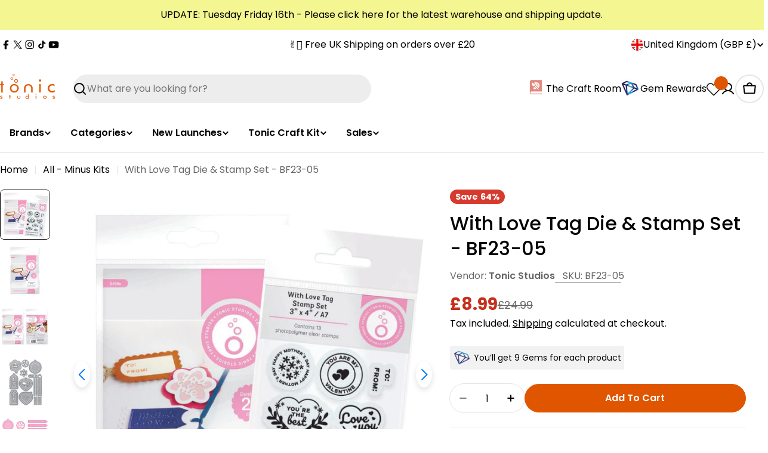

--- FILE ---
content_type: text/css
request_url: https://cdn.shopify.com/extensions/019bc139-a4b5-78f3-a556-39f1bf532b4b/juo-subscriptions-124/assets/juo-reset.css
body_size: -31
content:
@charset "UTF-8";.juo-reset *:where(:not(html,iframe,canvas,img,svg,video,audio,.no-reset *):not(svg *,symbol *)){all:unset;display:revert}.juo-reset *,.juo-reset *:before,.juo-reset *:after{box-sizing:border-box}.juo-reset a,.juo-reset button{cursor:revert}.juo-reset img{max-inline-size:100%;max-block-size:100%}.juo-reset table{border-collapse:collapse}.juo-reset input,.juo-reset textarea{-webkit-user-select:auto}.juo-reset textarea{white-space:revert}.juo-reset meter{-webkit-appearance:revert;-moz-appearance:revert;appearance:revert}.juo-reset :where(pre){all:revert}.juo-reset ::-moz-placeholder{color:unset}.juo-reset ::placeholder{color:unset}.juo-reset ::marker{content:initial}.juo-reset :where([hidden]){display:none}.juo-reset :where([contenteditable]:not([contenteditable=false])){-moz-user-modify:read-write;-webkit-user-modify:read-write;overflow-wrap:break-word;-webkit-line-break:after-white-space;-webkit-user-select:auto}.juo-reset :where([draggable=true]){-webkit-user-drag:element}.juo-reset :where(dialog:modal){all:revert}


--- FILE ---
content_type: text/css
request_url: https://cdn.shopify.com/extensions/019bc139-a4b5-78f3-a556-39f1bf532b4b/juo-subscriptions-124/assets/juo-v1.css
body_size: 560
content:
.juo-hidden:not([data-design-mode=true]){display:none!important}#juo-subscription-widget{display:flex;flex-direction:column;border:0;padding:0;margin:var(--block-margin-top) 0 var(--block-margin-bottom);font-size:12px;font-weight:400;color:var(--color)}#juo-subscription-widget .j-widget{background:var(--background);border-radius:var(--border-radius)}#juo-subscription-widget select,#juo-subscription-widget input[type=radio]{-webkit-appearance:none}#juo-subscription-widget p{width:auto}#juo-subscription-widget ul{margin:0 0 0 28px;padding-left:0;list-style:disc}#juo-subscription-widget .j-select-wrapper{position:relative}#juo-subscription-widget select{-webkit-appearance:none;-moz-appearance:none;appearance:none;position:relative;font-size:16px!important;font-weight:600;padding:12px 32px 12px 12px;max-width:100%;width:100%;font-family:inherit;background:url("data:image/svg+xml,<svg xmlns='http://www.w3.org/2000/svg' fill='none' viewBox='0 0 24 24' width='1rem' stroke-width='1.5' stroke='currentColor'><path stroke-linecap='round' stroke-linejoin='round' d='M19.5 8.25l-7.5 7.5-7.5-7.5' /></svg>") var(--subscription-background) no-repeat;background-position:calc(100% - 12px) center!important;background-size:24px;border:1px solid var(--input-border-color);text-align:left;text-overflow:ellipsis;white-space:nowrap;cursor:pointer}#juo-subscription-widget .j-badge{position:relative;margin:0 0 -2px;z-index:1;display:flex;justify-content:flex-end}#juo-subscription-widget .j-badge>p{padding:.375em .75em;background-color:var(--badge-background);color:var(--badge-color);font-weight:var(--heading-font-weight);text-transform:uppercase;line-height:1;letter-spacing:.06em;border-top-right-radius:var(--border-radius);border-top-left-radius:var(--border-radius)}#juo-subscription-widget .j-option:first-of-type{border-top-left-radius:var(--border-radius)}#juo-subscription-widget .j-option:last-of-type{border-bottom-right-radius:var(--border-radius);border-bottom-left-radius:var(--border-radius)}#juo-subscription-widget .j-label{display:flex;flex-wrap:wrap;justify-content:space-between;align-items:center;margin-bottom:0;padding:12px 12px 8px;cursor:pointer}#juo-subscription-widget .j-label>.j-label-inner{display:flex;align-items:center;cursor:pointer;font-size:14px;font-weight:var(--j-sub-label-font-weight)}#juo-subscription-widget .j-label input+span{font-weight:500}#juo-subscription-widget li{margin:0;font-size:16px;line-height:19px}#juo-subscription-widget li:last-child{margin-bottom:0}#juo-subscription-widget input[name=mode]{-webkit-appearance:none;-moz-appearance:none;appearance:none;display:grid;flex-shrink:0;place-content:center;margin:0 8px 0 0!important;font:inherit;color:currentColor;width:20px;height:20px;border:2px solid var(--input-border-color)!important;border-radius:50%}#juo-subscription-widget input[type=radio]:before{content:"";width:10px;height:10px;border-radius:50%;transform:scale(0);transition:.12s transform ease-in-out;box-shadow:inset 16px 16px #272727}#juo-subscription-widget input[type=radio]:checked:before{transform:scale(1)}#juo-subscription-widget .j-price{display:flex;align-items:baseline;padding:0 0 0 24px}#juo-subscription-widget .money{font-weight:700;font-size:14px;white-space:nowrap}#juo-subscription-widget .j-compare-price .money{margin:0 3px 0 0;color:var(--color);font-weight:500;font-size:12px;opacity:.5;text-decoration:line-through}#juo-subscription-widget .j-label-wrapper{display:flex;align-items:center}#juo-subscription-widget .j-save{display:flex;color:var(--badge-color);font-size:10px;line-height:15px;letter-spacing:.06em;font-weight:600;white-space:nowrap}#juo-subscription-widget .j-save.j-reverse{flex-direction:row-reverse}#juo-subscription-widget .j-save.j-reverse .j-save-value{margin-left:4px}#juo-subscription-widget .j-option{border:2px solid var(--border-color)}#juo-subscription-widget .j-option:nth-child(2){border-top-width:0}#juo-subscription-widget .j-otp{background:var(--otp-background)}#juo-subscription-widget .j-subscription-wrapper{padding:0 14px}#juo-subscription-widget .j-subscription{position:relative;background:var(--subscription-background)}#juo-subscription-widget .j-subscription-details{display:flex;flex-direction:column;gap:16px;padding:0 0 16px}#juo-subscription-widget .j-custom-select{position:relative}#juo-subscription-widget .j-custom-select select{opacity:0;z-index:2;position:absolute;top:0;right:0;bottom:0;left:0}#juo-subscription-widget .j-custom-select__wrapper{display:flex;align-items:center;height:100%;min-height:42px;width:100%;padding:0 8px;background-color:#fff;border:2px solid var(--input-border-color)}#juo-subscription-widget .j-custom-select__wrapper:after{content:"";display:block;width:16px;height:16px;background:url("data:image/svg+xml,<svg xmlns='http://www.w3.org/2000/svg' fill='none' viewBox='0 0 24 24' width='1rem' stroke-width='1.5' stroke='currentColor'><path stroke-linecap='round' stroke-linejoin='round' d='M19.5 8.25l-7.5 7.5-7.5-7.5' /></svg>") #fff no-repeat;background-size:contain;margin:0 0 0 auto}#juo-subscription-widget .j-custom-select__label{text-overflow:ellipsis;white-space:nowrap;line-height:21px}@media screen and (min-width: 375px){#juo-subscription-widget .j-custom-select__wrapper{padding:0 12px}}@media screen and (min-width: 460px){#juo-subscription-widget{font-size:14px}}@media screen and (min-width: 992px){#juo-subscription-widget .j-label>.j-label-inner{font-size:16px}#juo-subscription-widget .money{font-size:16px}}@media screen and (min-width: 1037px){#juo-subscription-widget{font-size:16px}#juo-subscription-widget .j-subscription>.j-label{padding:12px}#juo-subscription-widget .j-otp>.j-label{padding:12px}#juo-subscription-widget .j-select-wrapper{padding:0}}@media screen and (min-width: 1200px){#juo-subscription-widget .money{font-size:16px}}


--- FILE ---
content_type: text/javascript
request_url: https://cdn.shopify.com/extensions/019bc139-a4b5-78f3-a556-39f1bf532b4b/juo-subscriptions-124/assets/juo-v1.js
body_size: -290
content:
import{i}from"./juo-shared.js";import"./juo-collapsible.js";import"./juo-formatMoney.js";class t extends HTMLElement{connectedCallback(){i()}}customElements.define("juo-subscription-widget-init",t);


--- FILE ---
content_type: application/javascript
request_url: https://cdn.salesfire.co.uk/code/a4dcff93-be88-4e1c-9687-b3603f82dc64.js
body_size: 6651
content:
if(window.__sf){window.console&&console.log('Salesfire is already loaded!');}
window.__sf=window.__sf||(function(){var config={"debug":false,"site":{"uuid":"a4dcff93-be88-4e1c-9687-b3603f82dc64","domain":"tonic-studios.co.uk","version":null},"tracking":{"type":"snowplow","collector":"thrift","namespace":"sfanalytics","endpoint":"live.smartmetrics.co.uk","tracking_id":"a4dcff93-be88-4e1c-9687-b3603f82dc64","industry":"e34d437a-7591-431d-8216-eb52e64b27d8","listeners":[]},"emails":{"endpoint":"https:\/\/hit.salesfire.co.uk\/emails"},"splittests":{"endpoint":"https:\/\/hit.salesfire.co.uk\/tests"},"geo":{"endpoint":"https:\/\/hit.salesfire.co.uk\/geo"},"data":{"endpoint":"https:\/\/hit.salesfire.co.uk\/data"},"settings":{"display_in_iframes":false,"voucher_page":null},"basket":{"detectors":[{"type":"selector","pattern":"","decimal":".","selector":"#shopify-section-header > div > header > div.header-PC > div > div > div.header-middle__right > div.header-middle__item.header-middle__item--cart > div > div.has-items > form > div.cart-quickview__footer > div.cart-subtotal > span.cart-subtotal__price.text-right"}]},"chat":{"enabled":true},"digi":{"enabled":true},"campaigns":[{"uuid":"c423c0fd-fb80-481d-b84d-0f04b3f02388","show_after":false,"impression_tracking":null,"voucher_code":"WELCOME10","voucher_code_expires_days":2,"tracking_url":null,"tracking_pixel":null,"html":"<head><style type=\"text\/css\">@media screen and (min-width: 1024px) and (max-width: 1099px){.fullscreen-overlay__title{font-size:60px !important}.fullscreen-overlay__subtitle{font-size:40px !important}.fullscreen-overlay__subtitle--smaller{font-size:30px !important}.fullscreen-overlay__text{font-size:16px !important}}@media screen and (min-width: 1100px){.fullscreen-overlay__content{padding-left:70px !important}.fullscreen-overlay__logo,.fullscreen-overlay__terms{left:70px !important}}@media screen and (min-width: 1400px){.fullscreen-overlay__content{padding-left:100px !important}.fullscreen-overlay__logo,.fullscreen-overlay__terms{left:100px !important}}@media screen and (min-width: 1600px){.fullscreen-overlay__content{padding-left:150px !important}.fullscreen-overlay__logo,.fullscreen-overlay__terms{left:150px !important}}@media screen and (max-height: 767px){.fullscreen-overlay__logo{position:relative !important;top:30px !important}.fullscreen-overlay__content{vertical-align:top !important}}@media screen and (max-height: 640px){.fullscreen-overlay__terms{position:static !important}}<\/style><\/head><body data-new-gr-c-s-check-loaded=\"14.1239.0\" data-gr-ext-installed=\"\"><link rel=\"preload\" data-rel=\"stylesheet\" href=\"https:\/\/fonts.googleapis.com\/css?family=Lato:400|Arimo:400|Cabin:700,400,600\"><style type=\"text\/css\">body{font-family:'&#039;Lato&#039;, sans-serif';border:none;margin:0;padding:0}*,*:before,*:after{box-sizing:border-box}a{color:inherit}a,button{transition:filter .3s ease}a:hover,button:hover{filter:brightness(120%);cursor:pointer}<\/style><div style=\"background:rgba(0, 0, 0, .6);bottom:0;left:0;position:fixed;right:0;top:0\" data-trigger=\"dismiss.backdrops\"><\/div><div style=\"display:table;height:100%;padding:0px;position:fixed;width:100%;vertical-align:middle\" data-trigger=\"dismiss.backdrops\"><div style=\"display:table-cell;vertical-align:middle\"><div style=\"background:url(&quot;https:\/\/cdn.salesfire.co.uk\/media\/ca622f88-afce-4b87-bdfc-f94716abf570.jpg&quot;) 50% 50% \/ cover no-repeat rgb(50, 50, 50);box-shadow:rgba(0, 0, 0, 0.3) 0px 0px 6px;border:none;border-radius:0px;font-family:Lato, sans-serif;height:768px;margin-left:auto;margin-right:auto;max-width:none;min-width:0px;padding:0px;position:relative;text-align:start;width:1080px;display:block;min-height:0px;max-height:none\" data-trigger=\"nothing\" data-show=\"before\" data-sfgui-font-family=\"Lato\"><a data-trigger=\"dismiss.close\" style=\"background:none rgba(0, 0, 0, 0.47);border-radius:100%;box-shadow:none;color:rgb(255, 255, 255);font-family:Arimo;font-size:30px;font-weight:400;display:block;height:32px;line-height:32px;position:absolute;right:23px;text-align:center;top:23px;width:32px;cursor:pointer;min-width:0px;max-width:none;min-height:0px;max-height:none\" data-sfgui-font-family=\"Arimo\" __ob__=\"[object Object]\">\u00d7<\/a><img class=\"fullscreen-overlay__logo \" style=\"max-width:none;height:auto;position:absolute;top:40px;right:auto;bottom:auto;left:700px;width:170px;min-width:0px;min-height:0px;max-height:none;z-index:auto\" src=\"https:\/\/cdn.salesfire.co.uk\/media\/00ca7a99-d8bd-43f4-b832-9873293bd0ec.png\" __ob__=\"[object Object]\"><div style=\"letter-spacing:-0.38em;display:table;height:100%;width:100%\"><div class=\"fullscreen-overlay__content \" style=\"display:table-cell;letter-spacing:0;vertical-align:middle;padding:30px 60px;width:60%;height:100%\"><p class=\"fullscreen-overlay__title \" style=\"font-size:60px;line-height:70px;margin:0px auto;font-family:Cabin;font-weight:700;height:auto;width:auto;min-width:0px;max-width:none;min-height:0px;max-height:none;padding:0px;color:rgb(58, 58, 58)\" data-sfgui-font-family=\"Cabin\" __ob__=\"[object Object]\">ARE YOU<br> NEW HERE?<\/p><p class=\"fullscreen-overlay__title \" style=\"font-size:50px;margin:20px 0px 0px;text-align:left;font-family:Cabin;height:auto;width:auto;min-width:0px;max-width:none;min-height:0px;max-height:none;font-weight:700;padding:0px;color:rgb(58, 58, 58)\" data-sfgui-font-family=\"Cabin\" __ob__=\"[object Object]\">ENJOY 10% OFF<\/p><p class=\"fullscreen-overlay__subtitle \" style=\"font-size:30px;line-height:60px;margin:-5px 0px 35px;text-align:left;font-family:Cabin;height:auto;width:auto;min-width:0px;max-width:none;min-height:0px;max-height:none;font-weight:400;padding:0px;color:rgb(58, 58, 58)\" data-sfgui-font-family=\"Cabin\" __ob__=\"[object Object]\">YOUR FIRST ORDER<\/p><button data-trigger=\"action.step\" data-step=\"2\" style=\"font-family:Cabin;background:none rgb(224, 85, 3);color:rgb(255, 255, 255);border:none;display:inline-block;font-size:17px;font-weight:600;padding:20px 60px;text-align:center;height:auto;width:auto;min-width:0px;max-width:none;min-height:0px;max-height:none;margin:0px auto\" data-sfgui-font-family=\"Cabin\" __ob__=\"[object Object]\">YES, CONTINUE<\/button><\/div><div style=\"display:inline-block;letter-spacing:0;vertical-align:middle;width:100%\"><div style=\"height:100%\"><\/div><\/div><\/div><\/div><div style=\"background:url(&quot;https:\/\/cdn.salesfire.co.uk\/media\/ca622f88-afce-4b87-bdfc-f94716abf570.jpg&quot;) 50% 50% \/ cover no-repeat rgb(50, 50, 50);box-shadow:rgba(0, 0, 0, 0.3) 0px 0px 6px;border:none;border-radius:0px;display:none;font-family:Lato, sans-serif;height:100%;margin-left:auto;margin-right:auto;max-width:none;min-width:376px;padding:0px;position:relative;text-align:start;width:100%;min-height:0px;max-height:none;overflow:auto\" data-trigger=\"nothing\" data-show=\"2\" data-sfgui-font-family=\"Lato\"><a data-trigger=\"dismiss.close\" style=\"background:none rgba(0, 0, 0, 0.5);border-radius:100%;box-shadow:none;color:rgb(255, 255, 255);font-family:Arimo;font-size:30px;font-weight:400;display:block;height:32px;line-height:32px;position:absolute;right:23px;text-align:center;top:23px;width:32px;cursor:pointer;min-width:0px;max-width:none;min-height:0px;max-height:none\" data-sfgui-font-family=\"Arimo\" __ob__=\"[object Object]\">\u00d7<\/a><img class=\"fullscreen-overlay__logo \" style=\"max-width:170px;height:auto;position:absolute;top:40px;left:60px;width:auto;min-width:0px;min-height:0px;max-height:none\" src=\"https:\/\/cdn.salesfire.co.uk\/media\/00ca7a99-d8bd-43f4-b832-9873293bd0ec.png\" __ob__=\"[object Object]\"><div style=\"letter-spacing:-0.38em;display:table;height:100%;width:100%\"><div class=\"fullscreen-overlay__content \" style=\"display:table-cell;letter-spacing:0;vertical-align:middle;padding:30px 60px;width:50%;height:100%\"><p class=\"fullscreen-overlay__title \" style=\"font-size:50px;margin:50px 0px 0px;height:auto;width:auto;min-width:0px;max-width:none;min-height:0px;max-height:none;font-family:Cabin;font-weight:700;padding:0px;color:rgb(58, 58, 58)\" data-sfgui-font-family=\"Cabin\" __ob__=\"[object Object]\">10% OFF<\/p><p class=\"fullscreen-overlay__subtitle--smaller \" style=\"font-size:35px;line-height:45px;margin:0px;text-align:left;height:auto;width:auto;min-width:0px;max-width:none;min-height:0px;max-height:none;font-family:Cabin;font-weight:700;color:rgb(58, 58, 58)\" data-sfgui-font-family=\"Cabin\" __ob__=\"[object Object]\">WHEN YOU JOIN OUR<br> MAILING LIST BELOW<\/p><p class=\"fullscreen-overlay__text \" style=\"font-size:20px;line-height:25px;margin:30px 0px;text-align:left;height:auto;width:auto;min-width:0px;max-width:none;min-height:0px;max-height:none;font-family:Cabin;padding:0px;color:rgb(58, 58, 58);font-weight:400\" data-sfgui-font-family=\"Cabin\" __ob__=\"[object Object]\">Enter your details below&nbsp;for <br> your&nbsp;exclusive<strong>&nbsp;10% off<\/strong><strong>code<\/strong><\/p><form data-trigger=\"action.step\" data-step=\"3\" data-url=\"[CURRENT_URL]\" style=\"margin:0\" __ob__=\"[object Object]\"><div style=\"display:flex;gap:10px;max-width:515px\"><input type=\"text\" name=\"first_name\" data-validation=\"name\" style=\"font-family:Arimo;background:rgb(255, 255, 255);border:none;box-shadow:none;color:rgb(127, 127, 127);display:block;font-size:17px;font-weight:400;line-height:23px;margin:0px 0px 15px;padding:18px 27px;max-width:515px;width:100%;height:auto;min-width:0px;min-height:0px;max-height:none\" placeholder=\"First Name\" data-sfgui-font-family=\"Arimo\" __ob__=\"[object Object]\" required=\"true\"><input type=\"text\" name=\"last_name\" data-validation=\"last_name\" style=\"font-family:Arimo;background:rgb(255, 255, 255);border:none;box-shadow:none;color:rgb(127, 127, 127);display:block;font-size:17px;font-weight:400;line-height:23px;margin:0px 0px 15px;padding:18px 27px;max-width:515px;width:100%;height:auto;min-width:0px;min-height:0px;max-height:none\" placeholder=\"Last Name\" data-sfgui-font-family=\"Arimo\" __ob__=\"[object Object]\"><\/div><input type=\"email\" name=\"email\" data-validation=\"email\" style=\"font-family:Arimo;background:rgb(255, 255, 255);border:none;box-shadow:none;color:rgb(127, 127, 127);display:block;font-size:17px;font-weight:400;line-height:23px;margin:0px 0px 25px;padding:18px 27px;max-width:515px;width:100%;height:auto;min-width:0px;min-height:0px;max-height:none\" placeholder=\"Enter email address\" data-sfgui-font-family=\"Arimo\" __ob__=\"[object Object]\" required=\"true\"><button style=\"font-family:Cabin;background:none rgb(224, 85, 3);color:rgb(255, 255, 255);border:none;display:inline-block;font-size:17px;font-weight:600;padding:20px 60px;text-align:center;height:auto;width:auto;min-width:0px;max-width:none;min-height:0px;max-height:none;margin:0px auto\" data-sfgui-font-family=\"Cabin\" __ob__=\"[object Object]\">SUBMIT<\/button><a data-trigger=\"dismiss\" style=\"font-family:Cabin;margin-left:25px;color:rgb(58, 58, 58);display:inline-block;vertical-align:initial;text-decoration:underline;height:auto;width:auto;min-width:0px;max-width:none;min-height:0px;max-height:none;font-weight:400;font-size:15px\" data-sfgui-font-family=\"Cabin\" __ob__=\"[object Object]\" data-url=\"[CURRENT_URL]\">No, thank you<\/a><\/form><p class=\"fullscreen-overlay__terms \" style=\"font-size:11px;position:absolute;bottom:25px;left:60px;text-align:left;font-family:Cabin;height:auto;width:auto;min-width:0px;max-width:none;min-height:0px;max-height:none;font-weight:400;color:rgb(58, 58, 58)\" data-sfgui-font-family=\"Cabin\" __ob__=\"[object Object]\">To see how we process your data view our <u><a href=\"https:\/\/www.tonic-studios.co.uk\/pages\/privacy-policy\" target=\"_blank\">Privacy Policy<\/a><\/u><\/p><\/div><div style=\"display:inline-block;letter-spacing:0;vertical-align:middle;width:100%\"><div style=\"height:100%\"><\/div><\/div><\/div><\/div><div style=\"background:url(&quot;https:\/\/cdn.salesfire.co.uk\/media\/ca622f88-afce-4b87-bdfc-f94716abf570.jpg&quot;) 50% 50% \/ cover no-repeat rgb(58, 58, 58);box-shadow:rgba(0, 0, 0, 0.3) 0px 0px 6px;border:none;border-radius:0px;display:none;font-family:Lato, sans-serif;height:100%;margin-left:auto;margin-right:auto;max-width:none;min-width:376px;padding:0px;position:relative;text-align:start;width:100%;min-height:0px;max-height:none;overflow:auto\" data-trigger=\"nothing\" data-show=\"3\" data-sfgui-font-family=\"Lato\"><a data-trigger=\"dismiss.close\" style=\"background:none rgba(0, 0, 0, 0.5);border-radius:100%;box-shadow:none;color:rgb(255, 255, 255);font-family:Arimo;font-size:30px;font-weight:400;display:block;height:32px;line-height:32px;position:absolute;right:23px;text-align:center;top:23px;width:32px;cursor:pointer;min-width:0px;max-width:none;min-height:0px;max-height:none\" data-sfgui-font-family=\"Arimo\" __ob__=\"[object Object]\">\u00d7<\/a><img class=\"fullscreen-overlay__logo \" style=\"max-width:170px;height:auto;position:absolute;top:40px;left:60px;width:auto;min-width:0px;min-height:0px;max-height:none\" src=\"https:\/\/cdn.salesfire.co.uk\/media\/00ca7a99-d8bd-43f4-b832-9873293bd0ec.png\" __ob__=\"[object Object]\"><div style=\"letter-spacing:-0.38em;display:table;height:100%;width:100%\"><div class=\"fullscreen-overlay__content \" style=\"display:table-cell;letter-spacing:0;vertical-align:middle;padding:30px 60px;width:50%;height:100%\"><p class=\"fullscreen-overlay__title \" style=\"font-size:50px;margin:0px;height:auto;width:auto;min-width:0px;max-width:none;min-height:0px;max-height:none;font-family:Cabin;font-weight:700;padding:0px;color:rgb(58, 58, 58)\" data-sfgui-font-family=\"Cabin\" __ob__=\"[object Object]\">10% OFF<\/p><p class=\"fullscreen-overlay__subtitle--smaller \" style=\"font-size:35px;line-height:45px;margin:0px;text-align:left;height:auto;width:auto;min-width:0px;max-width:none;min-height:0px;max-height:none;font-family:Cabin;font-weight:700;color:rgb(58, 58, 58)\" data-sfgui-font-family=\"Cabin\" __ob__=\"[object Object]\">WHEN YOU JOIN OUR<br> MAILING LIST BELOW<\/p><p class=\"fullscreen-overlay__text \" style=\"font-size:20px;line-height:25px;margin:30px 0px;text-align:left;height:auto;width:auto;min-width:0px;max-width:none;min-height:0px;max-height:none;font-family:Cabin;padding:0px;color:rgb(58, 58, 58);font-weight:400\" data-sfgui-font-family=\"Cabin\" __ob__=\"[object Object]\">Enter your mobile number&nbsp;<br> for&nbsp;your&nbsp;exclusive 10%<strong>&nbsp;off code<\/strong><\/p><form data-trigger=\"action.step\" data-step=\"4\" data-url=\"[CURRENT_URL]\" style=\"margin:0\" __ob__=\"[object Object]\"><input type=\"tel\" name=\"mobile_number\" data-validation=\"phone\" style=\"font-family:Arimo;background:rgb(255, 255, 255);border:none;box-shadow:none;color:rgb(127, 127, 127);display:block;font-size:17px;font-weight:400;line-height:23px;margin:0px 0px 25px;padding:18px 27px;max-width:515px;width:100%;height:auto;min-width:0px;min-height:0px;max-height:none\" placeholder=\"(+44) Enter mobile number\" data-sfgui-font-family=\"Arimo\" __ob__=\"[object Object]\" data-type=\"phone\" autocomplete=\"tel\"><button style=\"font-family:Cabin;background:none rgb(224, 85, 3);color:rgb(255, 255, 255);border:none;display:inline-block;font-size:17px;font-weight:600;padding:20px 60px;text-align:center;height:auto;width:auto;min-width:0px;max-width:none;min-height:0px;max-height:none;margin:0px auto\" data-sfgui-font-family=\"Cabin\" __ob__=\"[object Object]\">SUBMIT<\/button><a data-trigger=\"action.step\" style=\"font-family:Cabin;margin-left:25px;color:rgb(58, 58, 58);display:inline-block;vertical-align:initial;text-decoration:underline;height:auto;width:auto;min-width:0px;max-width:none;min-height:0px;max-height:none;font-weight:400;font-size:15px\" data-sfgui-font-family=\"Cabin\" __ob__=\"[object Object]\" data-url=\"[CURRENT_URL]\" data-step=\"4\">No, thank you<\/a><\/form><p class=\"fullscreen-overlay__terms \" style=\"font-size:11px;position:absolute;bottom:25px;left:60px;text-align:left;font-family:Cabin;height:auto;width:auto;min-width:0px;max-width:none;min-height:0px;max-height:none;font-weight:400;color:rgb(58, 58, 58)\" data-sfgui-font-family=\"Cabin\" __ob__=\"[object Object]\">To see how we process your data view our <u><a href=\"https:\/\/www.tonic-studios.co.uk\/pages\/privacy-policy\" target=\"_blank\">Privacy Policy<\/a><\/u><\/p><\/div><div style=\"display:inline-block;letter-spacing:0;vertical-align:middle;width:100%\"><div style=\"height:100%\"><\/div><\/div><\/div><\/div><div style=\"background:url(&quot;https:\/\/cdn.salesfire.co.uk\/media\/ca622f88-afce-4b87-bdfc-f94716abf570.jpg&quot;) 50% 50% \/ cover no-repeat rgb(54, 54, 54);box-shadow:rgba(0, 0, 0, 0.3) 0px 0px 6px;border:none;border-radius:0px;display:none;font-family:Lato, sans-serif;height:100%;margin-left:auto;margin-right:auto;max-width:none;min-width:376px;padding:0px;position:relative;text-align:start;width:100%;min-height:0px;max-height:none\" data-trigger=\"nothing\" data-show=\"4\" data-sfgui-font-family=\"Lato\"><a data-trigger=\"dismiss.close\" style=\"background:none rgba(0, 0, 0, 0.5);border-radius:100%;box-shadow:none;color:rgb(255, 255, 255);font-family:Arimo;font-size:30px;font-weight:400;display:block;height:32px;line-height:32px;position:absolute;right:23px;text-align:center;top:23px;width:32px;cursor:pointer;min-width:0px;max-width:none;min-height:0px;max-height:none\" data-sfgui-font-family=\"Arimo\" __ob__=\"[object Object]\">\u00d7<\/a><img class=\"fullscreen-overlay__logo \" style=\"max-width:170px;height:auto;position:absolute;top:40px;left:60px;width:auto;min-width:0px;min-height:0px;max-height:none\" src=\"https:\/\/cdn.salesfire.co.uk\/media\/00ca7a99-d8bd-43f4-b832-9873293bd0ec.png\" __ob__=\"[object Object]\"><div style=\"letter-spacing:-0.38em;display:table;height:100%;width:100%\"><div class=\"fullscreen-overlay__content \" style=\"display:table-cell;letter-spacing:0;vertical-align:middle;padding:30px 60px;width:50%;height:100%\"><p class=\"fullscreen-overlay__title \" style=\"color:rgb(58, 58, 58);font-size:70px;margin:0px auto 10px;height:auto;width:auto;min-width:0px;max-width:none;min-height:0px;max-height:none;font-family:Cabin;font-weight:700;padding:0px\" data-sfgui-font-family=\"Cabin\" __ob__=\"[object Object]\">THANK YOU<\/p><p class=\"fullscreen-overlay__text \" style=\"font-size:25px;line-height:25px;margin:0px 0px 35px;text-align:left;font-family:Cabin;height:auto;width:auto;min-width:0px;max-width:none;min-height:0px;max-height:none;font-weight:400;padding:0px;color:rgb(58, 58, 58)\" data-sfgui-font-family=\"Cabin\" __ob__=\"[object Object]\">Here's your code<\/p><div class=\" sfgui-editable \" style=\"height:auto;width:220px;min-width:0px;max-width:none;min-height:0px;max-height:none;border:3px dashed rgb(224, 85, 3);background-color:rgba(212, 46, 41, 0);color:rgb(58, 58, 58);font-family:Cabin;font-weight:700;font-size:17px;text-align:center;margin:0px auto 30px 0px;padding:25px 30px\" data-trigger=\"nothing\" data-url=\"[CURRENT_URL]\" __ob__=\"[object Object]\" data-sfgui-font-family=\"Cabin\">WELCOME10<\/div><button data-trigger=\"action.url\" style=\"font-family:Cabin;background:none rgb(224, 85, 3);color:rgb(255, 255, 255);border:none;display:inline-block;font-size:17px;font-weight:600;padding:20px 60px;text-align:center;height:auto;width:auto;min-width:0px;max-width:none;min-height:0px;max-height:none;margin:0px auto\" data-sfgui-font-family=\"Cabin\" __ob__=\"[object Object]\" data-url=\"[CURRENT_URL]\">CONTINUE SHOPPING<\/button><\/div><div style=\"display:inline-block;letter-spacing:0;vertical-align:middle;width:100%\"><div style=\"height:100%\"><\/div><\/div><\/div><\/div><\/div><\/div><grammarly-desktop-integration data-grammarly-shadow-root=\"true\"><\/grammarly-desktop-integration><\/body>","test":null,"rules":[{"type":"trigger_immediate","properties":{"enabled":1}},{"type":"frequency","properties":{"reset":30,"per_user":2,"per_session":1,"group":"individual","reset_unit":"days"}},{"type":"behaviour","properties":{"context":"page","min_seconds":3,"min_pages":2}},{"type":"devices","properties":{"devices":["desktop"]}},{"type":"visitor_types","properties":{"types":["new"]}}],"digi_campaign_uuid":"7acc3c6f-5c96-4bae-a969-bcdd17bbe598"},{"uuid":"d48919f3-ab5f-4c1e-87ed-beb203de1b56","show_after":false,"impression_tracking":null,"voucher_code":null,"voucher_code_expires_days":2,"tracking_url":null,"tracking_pixel":null,"html":"<head><\/head><body data-new-gr-c-s-check-loaded=\"14.1235.0\" data-gr-ext-installed=\"\"><link rel=\"preload\" data-rel=\"stylesheet\" href=\"https:\/\/fonts.googleapis.com\/css?family=Arima+Madurai:400|Poppins:400,600|Roboto:400\"><style type=\"text\/css\">body{font-family:'&#039;Arima Madurai&#039;, cursive';border:none;margin:0;padding:0}*,*:before,*:after{box-sizing:border-box}a,button{transition:filter .3s ease}a:hover,button:hover{filter:brightness(120%);cursor:pointer}<\/style><div style=\"background:rgba(0, 0, 0, .6);bottom:0;left:0;position:fixed;right:0;top:0\" data-trigger=\"dismiss.backdrops\"><\/div><div style=\"display:table;height:100%;padding:15px;position:fixed;width:100%;vertical-align:middle\" data-trigger=\"dismiss.backdrops\"><div style=\"display:table-cell;vertical-align:middle\"><div style=\"background:0% 0% \/ auto rgb(255, 166, 102);box-shadow:rgba(0, 0, 0, 0.3) 0px 2px 6px;border:8px solid rgb(255, 255, 255);border-radius:8px;font-family:'Arima Madurai', cursive;height:auto;min-height:20px;margin-left:auto;margin-right:auto;max-width:460px;min-width:0px;padding:30px;position:relative;text-align:center;width:100%;display:block\" data-trigger=\"nothing\" data-show=\"before\" data-sfgui-font-family=\"Arima Madurai\"><a data-trigger=\"dismiss.close\" style=\"background:#fff;border-radius:100%;box-shadow:0 2px 6px rgba(0,0,0,.6);cursor:pointer;color:#000;font-family:sans-serif;font-size:20px;font-weight:400;display:block;height:32px;line-height:32px;position:absolute;right:-23px;text-align:center;top:-23px;width:32px;cursor:pointer\">\u00d7<\/a><img src=\"https:\/\/cdn.salesfire.co.uk\/media\/98d56623-4bb9-4f3b-b64a-23c84de32bbb.gif\" style=\"display:inline-block;margin-bottom:30px;width:140px;height:auto;min-width:0px;max-width:none;min-height:0px;max-height:none\" __ob__=\"[object Object]\"><h1 style=\"color:rgb(255, 255, 255);display:block;font-size:26px;font-weight:400;line-height:30px;margin:0px 0px 10px;text-align:center;height:auto;width:auto;min-width:0px;max-width:none;min-height:0px;max-height:none;font-family:Poppins\" data-sfgui-font-family=\"Poppins\" __ob__=\"[object Object]\">Join the VIP SMS List<\/h1><div style=\"color:rgb(255, 255, 255);display:block;font-size:18px;font-weight:400;line-height:26px;margin:0px 0px 30px;text-align:center;height:auto;width:auto;min-width:0px;max-width:none;min-height:0px;max-height:none;font-family:Roboto\" data-sfgui-font-family=\"Roboto\" __ob__=\"[object Object]\">Brand NEW SMS list, please add your details even if you previously signed up.<\/div><form data-trigger=\"action.step\" data-step=\"after\" data-url=\"[CURRENT_URL]\" style=\"margin:0;text-align:left\"><div class=\" sfgui-editable \" style=\"height:auto;width:auto;min-width:0px;max-width:none;min-height:0px;max-height:none;font-family:Poppins;color:rgb(255, 255, 255);padding:0px;margin:0px auto 2px;font-size:18px\" data-sfgui-font-family=\"Poppins\" __ob__=\"[object Object]\">Name<\/div><input style=\"border-radius:3px;font-size:14px;margin-bottom:15px;padding:10px;border:1px solid rgb(0, 0, 0);width:160px;height:auto;min-width:0px;max-width:none;min-height:0px;max-height:none;font-family:Poppins\" name=\"first_name\" type=\"text\" class=\" sfgui-editable \" placeholder=\"Joan\" __ob__=\"[object Object]\" data-sfgui-font-family=\"Poppins\" data-type=\"name\" autocomplete=\"name\" required=\"true\" data-validation=\"name\"><input style=\"border-radius:3px;font-size:14px;margin-bottom:15px;padding:10px;border:1px solid rgb(0, 0, 0);width:160px;height:43px;min-width:0px;max-width:none;min-height:0px;max-height:none;font-family:Poppins\" name=\"last_name\" type=\"text\" class=\" sfgui-editable \" data-sfgui-font-family=\"Poppins\" __ob__=\"[object Object]\" data-type=\"name\" autocomplete=\"name\" required=\"true\" data-validation=\"name\" placeholder=\"Smith\"><div class=\" sfgui-editable \" style=\"height:auto;width:auto;min-width:0px;max-width:none;min-height:0px;max-height:none;font-family:Poppins;color:rgb(255, 255, 255);padding:0px;margin:0px auto 2px;font-size:18px\" data-sfgui-font-family=\"Poppins\" __ob__=\"[object Object]\">Email Address<\/div><input style=\"border-radius:3px;font-size:14px;margin-bottom:15px;padding:10px;border:1px solid rgb(0, 0, 0);width:100%;font-family:Poppins;height:auto;min-width:0px;max-width:none;min-height:0px;max-height:none\" name=\"email\" type=\"text\" class=\" sfgui-editable \" data-sfgui-font-family=\"Poppins\" __ob__=\"[object Object]\" placeholder=\"name@domain.com\" required=\"true\" data-validation=\"email\" data-validation-message=\"Please enter a valid email address\"><div style=\"color:rgb(255, 255, 255);display:inline-block;font-family:Poppins;margin:0px auto 2px;height:auto;width:auto;min-width:0px;max-width:none;min-height:0px;max-height:none;padding:0px;font-size:18px\" data-sfgui-font-family=\"Poppins\" __ob__=\"[object Object]\">Mobile Number<\/div><input type=\"tel\" name=\"mobile_number\" data-validation=\"phone\" style=\"background:rgb(255, 255, 255);border:none;border-radius:3px;box-shadow:none;color:rgb(51, 51, 51);display:inline-block;font-size:14px;font-weight:400;line-height:23px;margin-bottom:20px;padding:10px;width:100%;height:auto;min-width:0px;max-width:none;min-height:0px;max-height:none;font-family:Poppins\" placeholder=\"+44 123 456 789\" data-sfgui-font-family=\"Poppins\" __ob__=\"[object Object]\" required=\"true\" data-type=\"phone\" autocomplete=\"tel\" data-validation-message=\"Please enter a valid mobile phone number\"><button style=\"background:rgb(86, 85, 84);border:none;border-radius:3px;box-shadow:rgb(68, 68, 68) 0px 2px 0px;color:rgb(255, 255, 255);display:inline-block;font-size:28px;font-weight:600;line-height:23px;padding:14px 10px;text-align:center;width:100%;font-family:Poppins;height:auto;min-width:0px;max-width:none;min-height:0px;max-height:none\" data-sfgui-font-family=\"Poppins\" __ob__=\"[object Object]\">Submit<\/button><\/form><div class=\" sfgui-editable \" style=\"border-radius:10px 0px 0px;height:auto;width:auto;min-width:0px;max-width:none;min-height:0px;max-height:none;font-family:Poppins;font-size:10px;font-weight:400;margin:10px auto 0px;padding:0px\" data-sfgui-font-family=\"Poppins\" __ob__=\"[object Object]\">By signing up via text you agree to receive recurring automated marketing messages and shopping cart reminders at the phone number provided. Consent is not a condition of purchase. Reply STOP to unsubscribe, see Terms of Service for full details.<\/div><a data-trigger=\"dismiss\" style=\"color:rgb(255, 255, 255);display:inline-block;margin-top:30px;text-decoration:underline;font-family:Poppins;font-weight:400;height:auto;width:auto;min-width:0px;max-width:none;min-height:0px;max-height:none\" data-sfgui-font-family=\"Poppins\" __ob__=\"[object Object]\">No, thank you.<\/a><\/div><div style=\"background:0% 0% \/ auto rgb(255, 166, 102);box-shadow:rgba(0, 0, 0, 0.3) 0px 2px 6px;border:8px solid rgb(255, 255, 255);border-radius:8px;display:none;font-family:'Arima Madurai', cursive;height:auto;min-height:20px;margin-left:auto;margin-right:auto;max-width:460px;min-width:0px;padding:30px;position:relative;text-align:center;width:100%\" data-trigger=\"nothing\" data-show=\"after\" data-sfgui-font-family=\"Arima Madurai\"><a data-trigger=\"dismiss.close\" style=\"background:#fff;border-radius:100%;box-shadow:0 2px 6px rgba(0,0,0,.6);cursor:pointer;color:#000;font-family:sans-serif;font-size:20px;font-weight:400;display:block;height:32px;line-height:32px;position:absolute;right:-23px;text-align:center;top:-23px;width:32px;cursor:pointer\">\u00d7<\/a><img src=\"https:\/\/cdn.salesfire.co.uk\/media\/98d56623-4bb9-4f3b-b64a-23c84de32bbb.gif\" style=\"display:inline-block;margin-bottom:30px;width:140px;height:auto;min-width:0px;max-width:none;min-height:0px;max-height:none\" __ob__=\"[object Object]\"><h1 style=\"color:rgb(255, 255, 255);display:block;font-size:28px;font-weight:400;line-height:30px;margin:0px 0px 10px;text-align:center;font-family:Poppins;height:auto;width:auto;min-width:0px;max-width:none;min-height:0px;max-height:none\" data-sfgui-font-family=\"Poppins\" __ob__=\"[object Object]\">Thank you<\/h1><div style=\"color:rgb(255, 255, 255);display:block;font-size:18px;font-weight:400;line-height:26px;margin:0px 0px 30px;text-align:center;font-family:Poppins;height:auto;width:auto;min-width:0px;max-width:none;min-height:0px;max-height:none\" data-sfgui-font-family=\"Poppins\" __ob__=\"[object Object]\">You are now on the VIP SMS list :)<\/div><a data-trigger=\"action.url\" style=\"color:rgb(255, 255, 255);display:inline-block;text-decoration:underline;font-family:Poppins;height:auto;width:auto;min-width:0px;max-width:none;min-height:0px;max-height:none\" data-sfgui-font-family=\"Poppins\" __ob__=\"[object Object]\" data-url=\"https:\/\/www.tonic-studios.co.uk\/\">Continue shopping.<\/a><\/div><\/div><\/div><grammarly-desktop-integration data-grammarly-shadow-root=\"true\"><\/grammarly-desktop-integration><\/body>","test":null,"rules":[{"type":"trigger_immediate","properties":{"enabled":1}},{"type":"urls","properties":{"groups":[[{"type":"include.exact","pattern":"https:\/\/www.tonic-studios.co.uk\/pages\/vip-sms"}]],"type":"whitelist"}}]},{"uuid":"7e8ff32d-d1c0-4beb-93cc-61c3c94a9d5a","show_after":false,"impression_tracking":null,"voucher_code":"HELLO10","voucher_code_expires_days":2,"tracking_url":null,"tracking_pixel":null,"html":"<head><\/head><body data-new-gr-c-s-check-loaded=\"14.1255.0\" data-gr-ext-installed=\"\"><link rel=\"preload\" data-rel=\"stylesheet\" href=\"https:\/\/fonts.googleapis.com\/css?family=Arima+Madurai:400|Poppins:400,600\"><style type=\"text\/css\">body{font-family:'&#039;Arima Madurai&#039;, cursive';border:none;margin:0;padding:0}*,*:before,*:after{box-sizing:border-box}a,button{transition:filter .3s ease}a:hover,button:hover{filter:brightness(120%);cursor:pointer}<\/style><div style=\"background:rgba(0, 0, 0, .6);bottom:0;left:0;position:fixed;right:0;top:0\" data-trigger=\"dismiss.backdrops\"><\/div><div style=\"display:table;height:100%;padding:15px;position:fixed;width:100%;vertical-align:middle\" data-trigger=\"dismiss.backdrops\"><div style=\"display:table-cell;vertical-align:middle\"><div style=\"background:0% 0% \/ auto rgb(255, 166, 102);box-shadow:rgba(0, 0, 0, 0.3) 0px 2px 6px;border:8px solid rgb(255, 255, 255);border-radius:8px;font-family:'Arima Madurai', cursive;height:auto;min-height:20px;margin-left:auto;margin-right:auto;max-width:460px;min-width:0px;padding:30px;position:relative;text-align:center;width:100%;display:block\" data-trigger=\"nothing\" data-show=\"before\" data-sfgui-font-family=\"Arima Madurai\"><a data-trigger=\"dismiss.close\" style=\"background:#fff;border-radius:100%;box-shadow:0 2px 6px rgba(0,0,0,.6);cursor:pointer;color:#000;font-family:sans-serif;font-size:20px;font-weight:400;display:block;height:32px;line-height:32px;position:absolute;right:-23px;text-align:center;top:-23px;width:32px;cursor:pointer\">\u00d7<\/a><img src=\"https:\/\/cdn.salesfire.co.uk\/media\/98d56623-4bb9-4f3b-b64a-23c84de32bbb.gif\" style=\"display:inline-block;margin:0px auto 10px;width:110px;height:auto;min-width:0px;max-width:none;min-height:0px;max-height:none;padding:0px\" __ob__=\"[object Object]\"><h1 style=\"color:rgb(255, 255, 255);display:block;font-size:20px;font-weight:400;line-height:30px;margin:0px 0px 5px;text-align:center;height:auto;width:auto;min-width:0px;max-width:none;min-height:0px;max-height:none;font-family:Poppins;padding:0px\" data-sfgui-font-family=\"Poppins\" __ob__=\"[object Object]\">Join our Mailing List<\/h1><div style=\"color:rgb(255, 255, 255);display:block;font-size:13px;font-weight:400;line-height:26px;margin:0px 0px 7px;text-align:center;height:auto;width:auto;min-width:0px;max-width:none;min-height:0px;max-height:none;font-family:Poppins;padding:0px;white-space:normal\" data-sfgui-font-family=\"Poppins\" __ob__=\"[object Object]\">To receive regular marketing communications from Tonic Studios, please complete this form. (If you have stopped receiving emails, please sign up again!) <\/div><form data-trigger=\"action.step\" data-step=\"after\" data-url=\"[CURRENT_URL]\" style=\"margin:0;text-align:left\"><div class=\" sfgui-editable \" style=\"height:auto;width:auto;min-width:0px;max-width:none;min-height:0px;max-height:none;font-family:Poppins;color:rgb(255, 255, 255);padding:0px;margin:0px auto 1px;font-size:16px\" data-sfgui-font-family=\"Poppins\" __ob__=\"[object Object]\">Name<\/div><input style=\"border-radius:3px;font-size:14px;margin:0px auto 5px;padding:10px;border:1px solid rgb(0, 0, 0);width:160px;height:30px;min-width:0px;max-width:none;min-height:0px;max-height:none;font-family:Poppins;text-decoration:none;font-style:normal\" name=\"first_name\" type=\"text\" class=\" sfgui-editable \" placeholder=\"Joan\" __ob__=\"[object Object]\" data-sfgui-font-family=\"Poppins\" data-type=\"name\" autocomplete=\"name\" required=\"true\" data-validation=\"name\"><input style=\"border-radius:3px;font-size:14px;margin:0px auto 5px;padding:10px;border:1px solid rgb(0, 0, 0);width:160px;font-family:Poppins;height:30px;min-width:0px;max-width:none;min-height:0px;max-height:none;font-weight:inherit\" name=\"last_name\" type=\"text\" class=\" sfgui-editable \" data-sfgui-font-family=\"Poppins\" __ob__=\"[object Object]\" data-type=\"name\" autocomplete=\"name\" placeholder=\"Smith\" required=\"true\" data-validation=\"name\"><div class=\" sfgui-editable \" style=\"height:auto;width:auto;min-width:0px;max-width:none;min-height:0px;max-height:none;font-family:Poppins;color:rgb(255, 255, 255);padding:0px;margin:0px auto 1px;font-size:16px\" data-sfgui-font-family=\"Poppins\" __ob__=\"[object Object]\">Email Address<\/div><input style=\"border-radius:3px;font-size:14px;margin:0px auto 5px;padding:10px;border:1px solid rgb(0, 0, 0);width:100%;font-family:Poppins;height:30px;min-width:0px;max-width:none;min-height:0px;max-height:none\" name=\"email\" type=\"text\" class=\" sfgui-editable \" data-sfgui-font-family=\"Poppins\" __ob__=\"[object Object]\" placeholder=\"name@domain.com\" required=\"true\" data-validation=\"email\" data-validation-message=\"Please enter a valid email address\"><div style=\"color:rgb(255, 255, 255);display:inline-block;font-family:Poppins;margin:0px auto 2px;height:auto;width:auto;min-width:0px;max-width:none;min-height:0px;max-height:none;padding:0px;font-size:16px\" data-sfgui-font-family=\"Poppins\" __ob__=\"[object Object]\">Mobile Number<\/div><input type=\"tel\" name=\"mobile_number\" data-validation=\"phone\" style=\"background:rgb(255, 255, 255);border:none;border-radius:3px;box-shadow:none;color:rgb(51, 51, 51);display:inline-block;font-size:14px;font-weight:400;line-height:23px;margin:0px auto 10px;padding:10px;width:100%;height:30px;min-width:0px;max-width:none;min-height:0px;max-height:none;font-family:Poppins\" placeholder=\"+44 123 456 789\" data-sfgui-font-family=\"Poppins\" __ob__=\"[object Object]\" data-type=\"phone\" autocomplete=\"tel\" data-validation-message=\"Please enter a valid mobile phone number\"><button style=\"background:rgb(86, 85, 84);border:none;border-radius:3px;box-shadow:rgb(68, 68, 68) 0px 2px 0px;color:rgb(255, 255, 255);display:inline-block;font-size:20px;font-weight:600;line-height:23px;padding:7px 10px 14px;text-align:center;width:200px;font-family:Poppins;height:34px;min-width:0px;max-width:none;min-height:0px;max-height:none;margin:0px auto;position:relative;top:0px;right:auto;bottom:auto;left:80px;z-index:auto\" data-sfgui-font-family=\"Poppins\" __ob__=\"[object Object]\">Submit<\/button><\/form><div class=\" sfgui-editable \" style=\"border-radius:10px 0px 0px;height:auto;width:auto;min-width:0px;max-width:none;min-height:0px;max-height:none;font-family:Poppins;font-size:10px;font-weight:400;margin:10px auto 0px;padding:0px\" data-sfgui-font-family=\"Poppins\" __ob__=\"[object Object]\">By signing up you agree to receive recurring automated marketing messages and shopping cart reminders. Consent is not a condition of purchase. Reply STOP to unsubscribe, see Terms of Service for full details.<\/div><a data-trigger=\"dismiss\" style=\"color:rgb(255, 255, 255);display:inline-block;margin:5px auto 0px;text-decoration:underline;font-family:Poppins;font-weight:400;height:auto;width:auto;min-width:0px;max-width:none;min-height:0px;max-height:none;padding:0px\" data-sfgui-font-family=\"Poppins\" __ob__=\"[object Object]\">No, thank you.<\/a><\/div><div style=\"background:0% 0% \/ auto rgb(255, 166, 102);box-shadow:rgba(0, 0, 0, 0.3) 0px 2px 6px;border:8px solid rgb(255, 255, 255);border-radius:8px;display:none;font-family:'Arima Madurai', cursive;height:auto;min-height:20px;margin-left:auto;margin-right:auto;max-width:460px;min-width:0px;padding:30px;position:relative;text-align:center;width:100%\" data-trigger=\"nothing\" data-show=\"after\" data-sfgui-font-family=\"Arima Madurai\"><a data-trigger=\"dismiss.close\" style=\"background:#fff;border-radius:100%;box-shadow:0 2px 6px rgba(0,0,0,.6);cursor:pointer;color:#000;font-family:sans-serif;font-size:20px;font-weight:400;display:block;height:32px;line-height:32px;position:absolute;right:-23px;text-align:center;top:-23px;width:32px;cursor:pointer\">\u00d7<\/a><img src=\"https:\/\/cdn.salesfire.co.uk\/media\/98d56623-4bb9-4f3b-b64a-23c84de32bbb.gif\" style=\"display:inline-block;margin-bottom:30px;width:140px;height:auto;min-width:0px;max-width:none;min-height:0px;max-height:none\" __ob__=\"[object Object]\"><h1 style=\"color:rgb(255, 255, 255);display:block;font-size:28px;font-weight:400;line-height:30px;margin:0px 0px 10px;text-align:center;font-family:Poppins;height:auto;width:auto;min-width:0px;max-width:none;min-height:0px;max-height:none\" data-sfgui-font-family=\"Poppins\" __ob__=\"[object Object]\">Thank you<\/h1><div style=\"color:rgb(255, 255, 255);display:block;font-size:18px;font-weight:400;line-height:26px;margin:0px 0px 15px;text-align:center;font-family:Poppins;height:auto;width:auto;min-width:0px;max-width:none;min-height:0px;max-height:none;padding:0px\" data-sfgui-font-family=\"Poppins\" __ob__=\"[object Object]\">Here's a voucher for 10% off your next order!<\/div><div style=\"padding:5px 30px;border:1px solid rgb(0, 0, 0);height:auto;width:auto;min-width:0px;max-width:none;min-height:0px;max-height:none;border-radius:3px;background-color:rgb(255, 255, 255);margin:0px auto 5px\" class=\" sfgui-can-have-children sfgui-editable \"><div class=\" sfgui-editable \" data-sfgui-font-family=\"Poppins\" __ob__=\"[object Object]\" style=\"font-family:Poppins;font-weight:400;font-size:22px\">HELLO10<\/div><\/div><div class=\" sfgui-editable \" style=\"height:auto;width:auto;min-width:0px;max-width:none;min-height:0px;max-height:none;font-family:Poppins;font-size:12px;margin:0px auto 15px;padding:0px;color:rgb(255, 255, 255)\" data-sfgui-font-family=\"Poppins\" __ob__=\"[object Object]\">Voucher valid for a single use only per customer.<\/div><a data-trigger=\"action.url\" style=\"color:rgb(255, 255, 255);display:inline-block;text-decoration:underline;font-family:Poppins;height:auto;width:auto;min-width:0px;max-width:none;min-height:0px;max-height:none\" data-sfgui-font-family=\"Poppins\" __ob__=\"[object Object]\" data-url=\"https:\/\/www.tonic-studios.co.uk\/\">Continue shopping.<\/a><\/div><\/div><\/div><grammarly-desktop-integration data-grammarly-shadow-root=\"true\"><\/grammarly-desktop-integration><\/body>","test":null,"rules":[{"type":"trigger_immediate","properties":{"enabled":1}},{"type":"urls","properties":{"groups":[[{"type":"include.exact","pattern":"https:\/\/www.tonic-studios.co.uk\/pages\/signup"}]],"type":"whitelist"}}]}],"recommendations":{"units":[{"uuid":"e11242f4-dc3b-4496-b4da-465a271e408a","campaign_uuid":"c21b25b1-ff3a-493f-81e8-9a1b12adf71e","type":"email","selector_action":"replace","rules":[{"type":"filter_out_of_stock","properties":{"enabled":1}}]},{"uuid":"98a8bfb8-17a2-40c1-bbe3-9ba6a9a947d7","campaign_uuid":"58a5ff04-c7e0-4320-b9b2-42bc22d47911","type":"email","selector_action":"replace","rules":[{"type":"filter_out_of_stock","properties":{"enabled":1}}]},{"uuid":"9ec2f0c9-e3b3-4aa1-9fe8-c07d5a626c67","campaign_uuid":"54172c7e-add0-4164-94d1-ed39e31bc916","type":"email","selector_action":"replace","rules":[{"type":"filter_out_of_stock","properties":{"enabled":1}}]},{"uuid":"200c071a-0683-4187-be00-90c23eadbed1","campaign_uuid":"ce567f02-8eef-4c10-8823-529e02e139ce","type":"onsite","selector":"#shopify-section-1586280444000 > div > div","selector_action":"after","rules":[{"type":"filter_out_of_stock","properties":{"enabled":1}}]},{"uuid":"7858facc-ddf8-4f0d-b8fd-fd6e49c6c32f","campaign_uuid":"3b973796-9b51-4423-8f15-bb700a563d4d","type":"onsite","selector":".product-recommendations__inner > :nth-child(2)","selector_action":"replace","rules":[{"type":"filter_out_of_stock","properties":{"enabled":1}},{"type":"urls","properties":{"groups":[[{"type":"include.product","pattern":""}]],"type":"whitelist"}}]},{"uuid":"36588a95-ce74-4c25-9495-50712191e486","campaign_uuid":"c5332db6-1477-4164-a505-a5ea59d0e005","type":"onsite","selector":".usf-sr-paging","selector_action":"after","rules":[{"type":"filter_out_of_stock","properties":{"enabled":1}},{"type":"urls","properties":{"groups":[[{"type":"include.contains","pattern":"\/collections\/"}]],"type":"whitelist"}}]}]},"search":{"enabled":true,"currency":"GBP","inputs":[{"selector":"input[name=\"q\"]","container_selector":null}],"input_selector":"input[type=\"search\"]","container_selector":null,"config":{"version":"fullscreen","placeholderType":null,"placeholderText":["What are you looking for?"],"font":{"family":"Cabin","type":"google","cssName":"Cabin","stylesheet":null,"weights":["400","500","600","700"]},"highlightColor":"rgba(225,87,0,1)","saleColour":"#888888","priceColor":null,"suggestionsShadow":false,"productColumns":2,"imageSearchEnabled":false,"showQuerySuggestions":true,"allowDarkMode":false,"headerSelector":"#shopify-section-header","maxWidth":null,"hideBrands":false,"showCategoryFilter":false,"showBrandFilter":true,"showColourFilter":true,"showSizeFilter":false,"showSortFilter":true,"showGenderFilter":false,"showPrice":true,"showPriceSavings":true,"showPriceRRP":true,"showPriceDiscount":true,"showVoiceSearch":true,"showOutOfStockIndicator":true,"customFilters":[],"defaultFormSubmission":false,"navigationDetection":false,"querySpellchecker":true,"queryVersion":"2021-05","saveSearchQuery":false,"offsetThresholdValue":"40","offsetThresholdType":"%","minQueryLength":0,"splitExactResults":false,"currency":"GBP","weightings":{"title":2.121615436892684,"brand":0.12,"category":0.43857142857142856,"description":0.7857142857142857,"synonyms":0.01,"colour":0.7371428571428572,"size":0.3957142857142857,"gender":0,"age_group":0,"stock_availability":2.221604091955813,"image_tag":0,"product_id":0,"price":0.22,"keywords":0.75,"purchases":2.154434690031884,"recently_added":10,"full_priced":0,"discounted":0},"filters":{"show_out_of_stock":true}},"weightings":{"title":2.121615436892684,"brand":0.937142857142857,"category":0.7085714285714286,"description":0.7857142857142857,"synonyms":0.01,"colour":1.4125375446227544,"size":0.5842857142857143,"gender":0,"age_group":0,"stock_availability":10,"image_tag":0,"product_id":0,"price":0.22,"keywords":0,"purchases":2.154434690031884,"recently_added":10,"full_priced":0,"discounted":0},"filters":{"show_out_of_stock":true},"query_parser_exclusions":[],"filter_labels":{"rating":"Product rating","custom_product":"Custom product","shipping_interval_unit_type":"Shipping interval unit type","has_subscription":"Has subscription","variant_mpn":"Variant MPN"},"filter_sorts":{"colour":"count:desc","size":"numerical:asc","rating":"count:desc","custom_product":"count:desc","shipping_interval_unit_type":"count:desc","has_subscription":"count:desc","variant_mpn":"count:desc"}}},d=document;function load(url){var s=d.createElement('script');s.async=true;s.src=url;d.head.appendChild(s);};load('https://cdn.salesfire.co.uk/js/app/main1.min.js');(function(p,l,o,w,i,n,g){if(!p[i]){p.GlobalSnowplowNamespace=p.GlobalSnowplowNamespace||[];p.GlobalSnowplowNamespace.push(i);p[i]=function(){(p[i].q=p[i].q||[]).push(arguments)};p[i].q=p[i].q||[];load(w)}}(window,d,"script","//cdn.salesfire.co.uk/sp/3.3.0.js",config.tracking.namespace));return{config:config};})();

--- FILE ---
content_type: text/javascript; charset=utf-8
request_url: https://www.tonic-studios.co.uk/products/mothers-day-valentine-day-tag-die-stamp-set-bf23-05.js
body_size: 1289
content:
{"id":7563188699315,"title":"With Love Tag Die \u0026 Stamp Set - BF23-05","handle":"mothers-day-valentine-day-tag-die-stamp-set-bf23-05","description":"\u003cp\u003eTonic Studios dies offer reliable cutting along with gorgeous design. Perfect die sets for card makers, gift box crafters, memory book makers and more!\u003c\/p\u003e\n\u003cp\u003e\u003cstrong\u003eWith Love Tag Die Set\u003c\/strong\u003e\u003c\/p\u003e\n\u003cp\u003eCreate gorgeous tags with our brand-new With Love Tag Die Set! This highly versatile die set contains everything you need to make a selection of lovely, gift tags.\u003cbr\u003e\u003cbr\u003e\u003cstrong data-mce-fragment=\"1\"\u003e\u003cspan style=\"color: #e05600;\" data-mce-fragment=\"1\" data-mce-style=\"color: #e05600;\"\u003e✓\u003c\/span\u003e\u003c\/strong\u003e Largest Die Size:46mm x 45mm (1.8” x 1.75”)\u003cbr\u003e\u003cbr\u003e\u003cstrong data-mce-fragment=\"1\"\u003e\u003cspan style=\"color: #e05600;\" data-mce-fragment=\"1\" data-mce-style=\"color: #e05600;\"\u003e✓\u003c\/span\u003e\u003c\/strong\u003e 0.8mm \/ 0.03\" thin dies\u003cbr\u003e\u003cbr\u003e\u003cstrong data-mce-fragment=\"1\"\u003e\u003cspan style=\"color: #e05600;\" data-mce-fragment=\"1\" data-mce-style=\"color: #e05600;\"\u003e✓\u003c\/span\u003e\u003c\/strong\u003e Contains 27 dies\u003cbr\u003e\u003cbr\u003e\u003cstrong data-mce-fragment=\"1\"\u003e\u003cspan style=\"color: #e05600;\" data-mce-fragment=\"1\" data-mce-style=\"color: #e05600;\"\u003e✓\u003c\/span\u003e\u003c\/strong\u003e Includes multiple mix and match tag \u0026amp; sentiment dies!\u003cbr\u003e\u003cbr\u003e\u003cstrong data-mce-fragment=\"1\"\u003e\u003cspan style=\"color: #e05600;\" data-mce-fragment=\"1\" data-mce-style=\"color: #e05600;\"\u003e✓ \u003c\/span\u003e\u003c\/strong\u003ePerfect for use alongside the With Love Stamp Set (item 5460e)\u003cbr\u003e\u003cbr\u003e\u003cbr\u003e\u003c\/p\u003e\n\u003cp\u003e\u003cstrong\u003eWith Love Tag Stamp Set\u003c\/strong\u003e\u003c\/p\u003e\n\u003cp\u003eEffortlessly create eye-catching tag sentiments with this essential complementary Stamp Set!\u003c\/p\u003e\n\u003cp\u003eAdd the perfect sentiments and decoration to your gift tags made with the With Love Die Set (item 5459e)! Enhance your gift tags with this gorgeous set, offering beautiful decoration for Valentine's Day and Mother's Day.\u003cbr\u003e\u003cbr\u003e\u003cstrong data-mce-fragment=\"1\"\u003e\u003cspan style=\"color: #e05600;\" data-mce-fragment=\"1\" data-mce-style=\"color: #e05600;\"\u003e✓\u003c\/span\u003e\u003c\/strong\u003e A7 3\" x 4\" Stamp Set\u003cbr\u003e\u003cbr\u003e\u003cstrong data-mce-fragment=\"1\"\u003e\u003cspan style=\"color: #e05600;\" data-mce-fragment=\"1\" data-mce-style=\"color: #e05600;\"\u003e✓\u003c\/span\u003e\u003c\/strong\u003e Clear photopolymer stamps\u003cbr\u003e\u003cbr\u003e\u003cstrong data-mce-fragment=\"1\"\u003e\u003cspan style=\"color: #e05600;\" data-mce-fragment=\"1\" data-mce-style=\"color: #e05600;\"\u003e✓\u003c\/span\u003e\u003c\/strong\u003e Contains 13 Stamps.\u003cbr\u003e\u003cbr\u003e\u003cstrong data-mce-fragment=\"1\"\u003e\u003cspan style=\"color: #e05600;\" data-mce-fragment=\"1\" data-mce-style=\"color: #e05600;\"\u003e✓ \u003c\/span\u003e\u003c\/strong\u003eFeatures perfect Mother's Day \u0026amp; Valentines Day stamps\u003cbr\u003e\u003cbr\u003e\u003cstrong data-mce-fragment=\"1\"\u003e\u003cspan style=\"color: #e05600;\" data-mce-fragment=\"1\" data-mce-style=\"color: #e05600;\"\u003e✓ \u003c\/span\u003e\u003c\/strong\u003ePerfect for use alongside the With Love Die Set (item 5459e)\u003cbr\u003e\u003c\/p\u003e\n\u003cstyle type=\"text\/css\"\u003e\u003c!--\ntd {border: 1px solid #cccccc;}br {mso-data-placement:same-cell;}\n--\u003e\u003c\/style\u003e\n\u003cstyle type=\"text\/css\"\u003e\u003c!--\ntd {border: 1px solid #cccccc;}br {mso-data-placement:same-cell;}\n--\u003e\u003c\/style\u003e\n\u003cstyle type=\"text\/css\"\u003e\u003c!--\ntd {border: 1px solid #cccccc;}br {mso-data-placement:same-cell;}\n--\u003e\u003c\/style\u003e\n\u003cstyle type=\"text\/css\"\u003e\u003c!--\ntd {border: 1px solid #cccccc;}br {mso-data-placement:same-cell;}\n--\u003e\u003c\/style\u003e\n\u003cstyle type=\"text\/css\"\u003e\u003c!--\ntd {border: 1px solid #cccccc;}br {mso-data-placement:same-cell;}\n--\u003e\u003c\/style\u003e\n\u003cstyle type=\"text\/css\"\u003e\u003c!--\ntd {border: 1px solid #cccccc;}br {mso-data-placement:same-cell;}\n--\u003e\u003c\/style\u003e\n\u003cstyle type=\"text\/css\"\u003e\u003c!--\ntd {border: 1px solid #cccccc;}br {mso-data-placement:same-cell;}\n--\u003e\u003c\/style\u003e","published_at":"2023-11-24T12:00:01+00:00","created_at":"2023-11-22T10:15:00+00:00","vendor":"Tonic Studios","type":"Die Cutting","tags":["clearance","Clearance:Die Cutting","dec15","Die Cutting:Floral","Die Cutting:Gift Tags","Die Cutting:Sentiments","die-cutting","jan12","Stamping:Stamps","stamps","tonic-studios","valentines"],"price":899,"price_min":899,"price_max":899,"available":true,"price_varies":false,"compare_at_price":2499,"compare_at_price_min":2499,"compare_at_price_max":2499,"compare_at_price_varies":false,"variants":[{"id":42841574768819,"title":"Default Title","option1":"Default Title","option2":null,"option3":null,"sku":"BF23-05","requires_shipping":true,"taxable":true,"featured_image":null,"available":true,"name":"With Love Tag Die \u0026 Stamp Set - BF23-05","public_title":null,"options":["Default Title"],"price":899,"weight":64,"compare_at_price":2499,"inventory_quantity":100,"inventory_management":"shopify","inventory_policy":"deny","barcode":null,"quantity_rule":{"min":1,"max":null,"increment":1},"quantity_price_breaks":[],"requires_selling_plan":false,"selling_plan_allocations":[]}],"images":["\/\/cdn.shopify.com\/s\/files\/1\/1371\/9115\/files\/tonic-studios-bundle-mother-s-day-valentine-day-tag-die-stamp-set-bf23-05-33861705138355.jpg?v=1700820788","\/\/cdn.shopify.com\/s\/files\/1\/1371\/9115\/files\/tonic-studios-die-cutting-with-love-tag-die-stamp-set-bf23-05-35898090193075.jpg?v=1730849298","\/\/cdn.shopify.com\/s\/files\/1\/1371\/9115\/files\/tonic-studios-die-cutting-with-love-tag-die-stamp-set-bf23-05-35898090160307.jpg?v=1730849646","\/\/cdn.shopify.com\/s\/files\/1\/1371\/9115\/files\/tonic-studios-die-cutting-with-love-tag-die-stamp-set-bf23-05-35898090225843.jpg?v=1730849475","\/\/cdn.shopify.com\/s\/files\/1\/1371\/9115\/files\/tonic-studios-die-cutting-with-love-tag-die-stamp-set-bf23-05-35898090127539.jpg?v=1730849466","\/\/cdn.shopify.com\/s\/files\/1\/1371\/9115\/files\/tonic-studios-die-cutting-with-love-tag-die-stamp-set-bf23-05-35898090324147.jpg?v=1730849482","\/\/cdn.shopify.com\/s\/files\/1\/1371\/9115\/files\/tonic-studios-die-cutting-with-love-tag-die-stamp-set-bf23-05-35898090291379.jpg?v=1730849658","\/\/cdn.shopify.com\/s\/files\/1\/1371\/9115\/files\/tonic-studios-die-cutting-with-love-tag-die-stamp-set-bf23-05-35898090356915.jpg?v=1730849291","\/\/cdn.shopify.com\/s\/files\/1\/1371\/9115\/files\/tonic-studios-die-cutting-with-love-tag-die-stamp-set-bf23-05-35898090258611.jpg?v=1730849827"],"featured_image":"\/\/cdn.shopify.com\/s\/files\/1\/1371\/9115\/files\/tonic-studios-bundle-mother-s-day-valentine-day-tag-die-stamp-set-bf23-05-33861705138355.jpg?v=1700820788","options":[{"name":"Title","position":1,"values":["Default Title"]}],"url":"\/products\/mothers-day-valentine-day-tag-die-stamp-set-bf23-05","media":[{"alt":"Tonic Studios bundle Mother's Day \u0026 Valentine Day Tag Die \u0026 Stamp Set - BF23-05","id":26244644044979,"position":1,"preview_image":{"aspect_ratio":1.0,"height":1000,"width":1000,"src":"https:\/\/cdn.shopify.com\/s\/files\/1\/1371\/9115\/files\/tonic-studios-bundle-mother-s-day-valentine-day-tag-die-stamp-set-bf23-05-33861705138355.jpg?v=1700820788"},"aspect_ratio":1.0,"height":1000,"media_type":"image","src":"https:\/\/cdn.shopify.com\/s\/files\/1\/1371\/9115\/files\/tonic-studios-bundle-mother-s-day-valentine-day-tag-die-stamp-set-bf23-05-33861705138355.jpg?v=1700820788","width":1000},{"alt":"Tonic Studios Die Cutting With Love Tag Die \u0026 Stamp Set - BF23-05","id":28246125936819,"position":2,"preview_image":{"aspect_ratio":1.0,"height":1200,"width":1200,"src":"https:\/\/cdn.shopify.com\/s\/files\/1\/1371\/9115\/files\/tonic-studios-die-cutting-with-love-tag-die-stamp-set-bf23-05-35898090193075.jpg?v=1730849298"},"aspect_ratio":1.0,"height":1200,"media_type":"image","src":"https:\/\/cdn.shopify.com\/s\/files\/1\/1371\/9115\/files\/tonic-studios-die-cutting-with-love-tag-die-stamp-set-bf23-05-35898090193075.jpg?v=1730849298","width":1200},{"alt":"Tonic Studios Die Cutting With Love Tag Die \u0026 Stamp Set - BF23-05","id":28246126002355,"position":3,"preview_image":{"aspect_ratio":1.0,"height":1200,"width":1200,"src":"https:\/\/cdn.shopify.com\/s\/files\/1\/1371\/9115\/files\/tonic-studios-die-cutting-with-love-tag-die-stamp-set-bf23-05-35898090160307.jpg?v=1730849646"},"aspect_ratio":1.0,"height":1200,"media_type":"image","src":"https:\/\/cdn.shopify.com\/s\/files\/1\/1371\/9115\/files\/tonic-studios-die-cutting-with-love-tag-die-stamp-set-bf23-05-35898090160307.jpg?v=1730849646","width":1200},{"alt":"Tonic Studios Die Cutting With Love Tag Die \u0026 Stamp Set - BF23-05","id":28246125904051,"position":4,"preview_image":{"aspect_ratio":1.0,"height":1200,"width":1200,"src":"https:\/\/cdn.shopify.com\/s\/files\/1\/1371\/9115\/files\/tonic-studios-die-cutting-with-love-tag-die-stamp-set-bf23-05-35898090225843.jpg?v=1730849475"},"aspect_ratio":1.0,"height":1200,"media_type":"image","src":"https:\/\/cdn.shopify.com\/s\/files\/1\/1371\/9115\/files\/tonic-studios-die-cutting-with-love-tag-die-stamp-set-bf23-05-35898090225843.jpg?v=1730849475","width":1200},{"alt":"Tonic Studios Die Cutting With Love Tag Die \u0026 Stamp Set - BF23-05","id":28246125838515,"position":5,"preview_image":{"aspect_ratio":1.0,"height":1200,"width":1200,"src":"https:\/\/cdn.shopify.com\/s\/files\/1\/1371\/9115\/files\/tonic-studios-die-cutting-with-love-tag-die-stamp-set-bf23-05-35898090127539.jpg?v=1730849466"},"aspect_ratio":1.0,"height":1200,"media_type":"image","src":"https:\/\/cdn.shopify.com\/s\/files\/1\/1371\/9115\/files\/tonic-studios-die-cutting-with-love-tag-die-stamp-set-bf23-05-35898090127539.jpg?v=1730849466","width":1200},{"alt":"Tonic Studios Die Cutting With Love Tag Die \u0026 Stamp Set - BF23-05","id":28246126133427,"position":6,"preview_image":{"aspect_ratio":1.0,"height":1200,"width":1200,"src":"https:\/\/cdn.shopify.com\/s\/files\/1\/1371\/9115\/files\/tonic-studios-die-cutting-with-love-tag-die-stamp-set-bf23-05-35898090324147.jpg?v=1730849482"},"aspect_ratio":1.0,"height":1200,"media_type":"image","src":"https:\/\/cdn.shopify.com\/s\/files\/1\/1371\/9115\/files\/tonic-studios-die-cutting-with-love-tag-die-stamp-set-bf23-05-35898090324147.jpg?v=1730849482","width":1200},{"alt":"Tonic Studios Die Cutting With Love Tag Die \u0026 Stamp Set - BF23-05","id":28246125969587,"position":7,"preview_image":{"aspect_ratio":1.0,"height":1200,"width":1200,"src":"https:\/\/cdn.shopify.com\/s\/files\/1\/1371\/9115\/files\/tonic-studios-die-cutting-with-love-tag-die-stamp-set-bf23-05-35898090291379.jpg?v=1730849658"},"aspect_ratio":1.0,"height":1200,"media_type":"image","src":"https:\/\/cdn.shopify.com\/s\/files\/1\/1371\/9115\/files\/tonic-studios-die-cutting-with-love-tag-die-stamp-set-bf23-05-35898090291379.jpg?v=1730849658","width":1200},{"alt":"Tonic Studios Die Cutting With Love Tag Die \u0026 Stamp Set - BF23-05","id":28246125871283,"position":8,"preview_image":{"aspect_ratio":1.0,"height":1200,"width":1200,"src":"https:\/\/cdn.shopify.com\/s\/files\/1\/1371\/9115\/files\/tonic-studios-die-cutting-with-love-tag-die-stamp-set-bf23-05-35898090356915.jpg?v=1730849291"},"aspect_ratio":1.0,"height":1200,"media_type":"image","src":"https:\/\/cdn.shopify.com\/s\/files\/1\/1371\/9115\/files\/tonic-studios-die-cutting-with-love-tag-die-stamp-set-bf23-05-35898090356915.jpg?v=1730849291","width":1200},{"alt":"Tonic Studios Die Cutting With Love Tag Die \u0026 Stamp Set - BF23-05","id":28246126100659,"position":9,"preview_image":{"aspect_ratio":1.0,"height":1200,"width":1200,"src":"https:\/\/cdn.shopify.com\/s\/files\/1\/1371\/9115\/files\/tonic-studios-die-cutting-with-love-tag-die-stamp-set-bf23-05-35898090258611.jpg?v=1730849827"},"aspect_ratio":1.0,"height":1200,"media_type":"image","src":"https:\/\/cdn.shopify.com\/s\/files\/1\/1371\/9115\/files\/tonic-studios-die-cutting-with-love-tag-die-stamp-set-bf23-05-35898090258611.jpg?v=1730849827","width":1200}],"requires_selling_plan":false,"selling_plan_groups":[]}